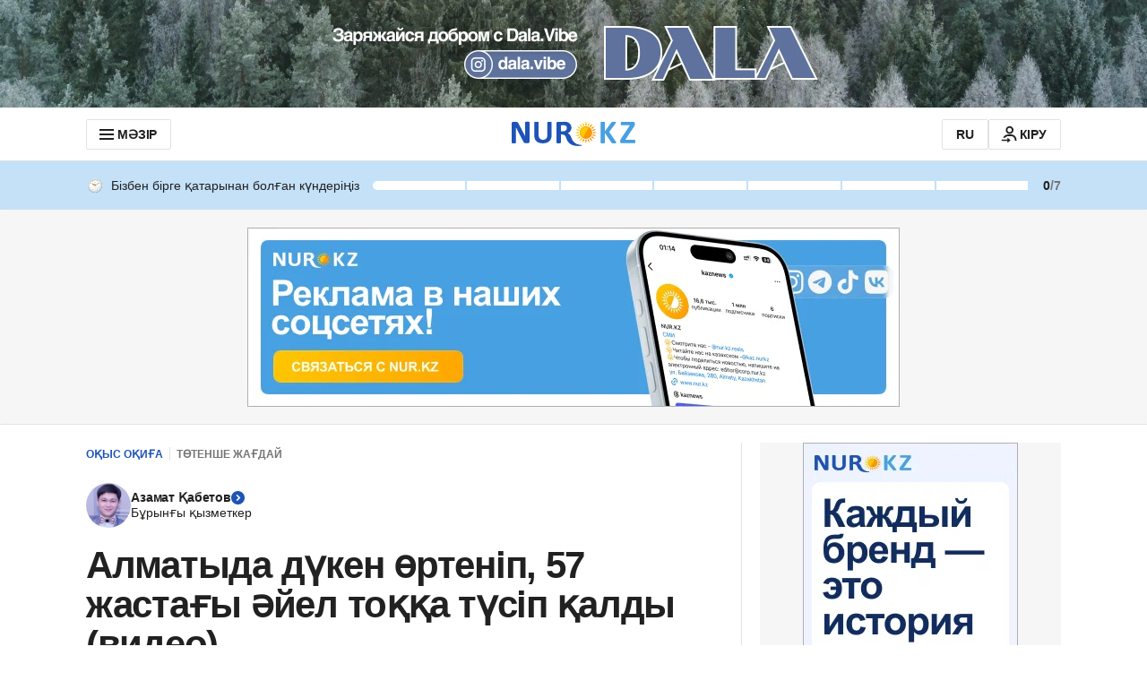

--- FILE ---
content_type: text/css
request_url: https://kaz.nur.kz/_astro/_page_.BJhLO7bp.css
body_size: 369
content:
.not-found-page.astro-r4jolheh{margin-bottom:64px}@media screen and (min-width: 756px){.not-found-page.astro-r4jolheh{margin-bottom:96px}}@media screen and (min-width: 518px) and (max-width: 755px){.not-found-page.astro-r4jolheh{padding:0 16px}}@media screen and (min-width: 756px) and (max-width: 1151px){.not-found-page.astro-r4jolheh{padding:0 16px}}.not-found-page__main-container.astro-r4jolheh{padding:15px 0 0}@media screen and (min-width: 756px){.not-found-page__main-container.astro-r4jolheh{padding:55px 0 0;margin:0 auto;max-width:600px}}.not-found-page__title.astro-r4jolheh{font:var(--title-28);letter-spacing:var(--title-28-letter-spacing);margin-bottom:10px;color:var(--gray-800);text-align:center}@media screen and (min-width: 756px){.not-found-page__title.astro-r4jolheh{font-size:32px;line-height:1.09;margin-bottom:15px}}.not-found-page__text.astro-r4jolheh{font:var(--text-16);letter-spacing:var(--text-16-letter-spacing);margin-bottom:30px;color:var(--gray-800);text-align:center}@media screen and (min-width: 756px){.not-found-page__text.astro-r4jolheh{margin-bottom:45px}}.not-found-page__info.astro-r4jolheh{color:var(--gray-800);border-radius:10px;background:var(--blue-50);padding:20px;margin-bottom:60px}@media screen and (min-width: 756px){.not-found-page__info.astro-r4jolheh{margin-bottom:75px}}.not-found-page__info-title.astro-r4jolheh{font:var(--title-16);letter-spacing:var(--title-16-letter-spacing);margin-bottom:10px}.not-found-page__info-list.astro-r4jolheh{font:var(--text-16);letter-spacing:var(--text-16-letter-spacing);list-style:disc;list-style-position:inside}.not-found-page__info-item.astro-r4jolheh{margin-bottom:10px}.not-found-page__info-item.astro-r4jolheh:last-child{margin-bottom:0}.not-found-page__info-link.astro-r4jolheh{-webkit-text-decoration:dashed;text-decoration:dashed;color:var(--blue-500)}.not-found-page__articles.astro-r4jolheh{margin-bottom:15px}.not-found-page__block-popular.astro-r4jolheh{display:grid;gap:30px;padding-bottom:20px;grid-template-columns:1fr}@media screen and (min-width: 518px){.not-found-page__block-popular.astro-r4jolheh{grid-template-columns:1fr}}@media screen and (min-width: 756px){.not-found-page__block-popular.astro-r4jolheh{grid-template-columns:1fr 1fr;border-bottom:0}}@media screen and (min-width: 1152px){.not-found-page__block-popular.astro-r4jolheh{grid-template-columns:1fr 1fr 1fr 1fr;gap:40px;border-bottom:1px solid var(--gray-200)}}.not-found-page__block-popular_item.astro-r4jolheh{position:relative}.not-found-page__block-popular_item.astro-r4jolheh:before{position:absolute;background:var(--gray-200);content:none}.not-found-page__block-popular_item.astro-r4jolheh:after{position:absolute;content:"";background:var(--gray-200);left:0;bottom:-15px;top:auto;right:auto;width:100%;height:1px}@media screen and (min-width: 518px){.not-found-page__block-popular_item.astro-r4jolheh:nth-child(odd):before{content:none}.not-found-page__block-popular_item.astro-r4jolheh:after{left:0;bottom:-15px;top:auto;right:auto;width:100%;height:1px}}@media screen and (min-width: 756px){.not-found-page__block-popular_item.astro-r4jolheh:after{top:0;right:-15px;left:auto;bottom:auto;height:100%;width:1px}.not-found-page__block-popular_item.astro-r4jolheh:nth-child(2n+2):after{content:none}.not-found-page__block-popular_item.astro-r4jolheh:before{content:"";bottom:-15px;left:0;right:auto;top:auto;width:100%;height:1px}.not-found-page__block-popular_item.astro-r4jolheh:nth-child(odd):before{content:"";width:calc(100% + 30px)}}@media screen and (min-width: 1152px){.not-found-page__block-popular_item.astro-r4jolheh:after{top:0;left:auto;bottom:auto;right:-20px;height:100%;width:1px}.not-found-page__block-popular_item.astro-r4jolheh:before{content:none}.not-found-page__block-popular_item.astro-r4jolheh:nth-child(odd):before{content:none}.not-found-page__block-popular_item.astro-r4jolheh:nth-child(2n+2):after{content:""}.not-found-page__block-popular_item.astro-r4jolheh:last-child:after{content:none}}.not-found-page__popular-articles.astro-r4jolheh{margin-bottom:75px}@media screen and (min-width: 756px){.not-found-page__popular-articles.astro-r4jolheh{margin-bottom:105px}}


--- FILE ---
content_type: image/svg+xml
request_url: https://cdn.nur.kz/static/reactions/face-with-open-mouth.svg
body_size: 1164
content:
<svg width="22" height="22" viewBox="0 0 22 22" fill="none" xmlns="http://www.w3.org/2000/svg">
<path d="M11 22C17.0751 22 22 17.0751 22 11C22 4.92487 17.0751 0 11 0C4.92487 0 0 4.92487 0 11C0 17.0751 4.92487 22 11 22Z" fill="url(#paint0_radial_2036_1253)"/>
<path opacity="0.5" d="M11 22C17.0751 22 22 17.0751 22 11C22 4.92487 17.0751 0 11 0C4.92487 0 0 4.92487 0 11C0 17.0751 4.92487 22 11 22Z" fill="url(#paint1_radial_2036_1253)"/>
<path d="M7.41031 11.4674C7.99504 11.4674 8.46906 10.7502 8.46906 9.86555C8.46906 8.98086 7.99504 8.26367 7.41031 8.26367C6.82558 8.26367 6.35156 8.98086 6.35156 9.86555C6.35156 10.7502 6.82558 11.4674 7.41031 11.4674Z" fill="url(#paint2_radial_2036_1253)"/>
<path d="M7.41031 8.80651C7.86406 8.80651 8.26281 9.20525 8.46906 9.78963C8.45531 8.92338 7.98781 8.229 7.41031 8.229C6.83281 8.229 6.36531 8.92338 6.35156 9.78963C6.55781 9.19838 6.95656 8.80651 7.41031 8.80651Z" fill="url(#paint3_linear_2036_1253)"/>
<path d="M14.5939 11.4674C15.1786 11.4674 15.6527 10.7502 15.6527 9.86555C15.6527 8.98086 15.1786 8.26367 14.5939 8.26367C14.0092 8.26367 13.5352 8.98086 13.5352 9.86555C13.5352 10.7502 14.0092 11.4674 14.5939 11.4674Z" fill="url(#paint4_radial_2036_1253)"/>
<path d="M14.5939 8.84117C14.1402 8.84117 13.7414 9.23992 13.5352 9.82429C13.5489 8.95804 14.0164 8.26367 14.5939 8.26367C15.1714 8.26367 15.6389 8.95804 15.6527 9.82429C15.4464 9.23992 15.0477 8.84117 14.5939 8.84117Z" fill="url(#paint5_linear_2036_1253)"/>
<path d="M13.4414 5.16975C13.4689 4.72975 13.9571 4.48225 14.7752 4.5235C15.4696 4.56475 16.9752 5.03225 17.9514 6.44162C18.1302 6.70287 17.8277 6.81974 17.6421 6.64787C17.0233 6.0635 15.3321 5.25913 13.9708 5.32788C13.4277 5.36225 13.4414 5.16975 13.4414 5.16975Z" fill="url(#paint6_linear_2036_1253)"/>
<path d="M8.55474 5.16926C8.52724 4.72926 8.03911 4.48176 7.22099 4.52301C6.52661 4.56426 5.02099 5.03176 4.04474 6.44113C3.86599 6.70238 4.16849 6.81926 4.35411 6.64738C4.97286 6.06301 6.66411 5.25864 8.02536 5.32739C8.56849 5.36176 8.55474 5.16926 8.55474 5.16926Z" fill="url(#paint7_linear_2036_1253)"/>
<path d="M10.9996 18.4797C12.1007 18.4797 12.9934 17.5871 12.9934 16.4859C12.9934 15.3848 12.1007 14.4922 10.9996 14.4922C9.89849 14.4922 9.00586 15.3848 9.00586 16.4859C9.00586 17.5871 9.89849 18.4797 10.9996 18.4797Z" fill="url(#paint8_radial_2036_1253)"/>
<path d="M10.9995 15.1109C11.8589 15.1109 12.6014 15.5922 12.9795 16.3003C12.8833 15.2897 12.0308 14.4922 10.9995 14.4922C9.96141 14.4922 9.10891 15.2828 9.01953 16.3003C9.39766 15.5922 10.1402 15.1109 10.9995 15.1109Z" fill="url(#paint9_linear_2036_1253)"/>
<defs>
<radialGradient id="paint0_radial_2036_1253" cx="0" cy="0" r="1" gradientUnits="userSpaceOnUse" gradientTransform="translate(8.83781 6.53892) scale(13.2701)">
<stop stop-color="#FFE030"/>
<stop offset="1" stop-color="#FFB92E"/>
</radialGradient>
<radialGradient id="paint1_radial_2036_1253" cx="0" cy="0" r="1" gradientUnits="userSpaceOnUse" gradientTransform="translate(8.83781 6.53892) scale(10.4402)">
<stop stop-color="#FFEA5F"/>
<stop offset="1" stop-color="#FFBC47" stop-opacity="0"/>
</radialGradient>
<radialGradient id="paint2_radial_2036_1253" cx="0" cy="0" r="1" gradientUnits="userSpaceOnUse" gradientTransform="translate(7.08544 9.90624) rotate(73.8539) scale(1.55422 1.00555)">
<stop offset="0.00132565" stop-color="#7A4400"/>
<stop offset="1" stop-color="#643800"/>
</radialGradient>
<linearGradient id="paint3_linear_2036_1253" x1="7.40979" y1="8.25403" x2="7.40979" y2="9.74688" gradientUnits="userSpaceOnUse">
<stop offset="0.00132565" stop-color="#3C2200"/>
<stop offset="1" stop-color="#512D00"/>
</linearGradient>
<radialGradient id="paint4_radial_2036_1253" cx="0" cy="0" r="1" gradientUnits="userSpaceOnUse" gradientTransform="translate(14.2677 9.90649) rotate(73.8539) scale(1.55422 1.00556)">
<stop offset="0.00132565" stop-color="#7A4400"/>
<stop offset="1" stop-color="#643800"/>
</radialGradient>
<linearGradient id="paint5_linear_2036_1253" x1="14.5917" y1="8.29361" x2="14.5917" y2="9.78647" gradientUnits="userSpaceOnUse">
<stop offset="0.00132565" stop-color="#3C2200"/>
<stop offset="1" stop-color="#512D00"/>
</linearGradient>
<linearGradient id="paint6_linear_2036_1253" x1="15.7096" y1="6.02847" x2="15.7747" y2="4.87123" gradientUnits="userSpaceOnUse">
<stop offset="0.00132565" stop-color="#3C2200"/>
<stop offset="1" stop-color="#7A4400"/>
</linearGradient>
<linearGradient id="paint7_linear_2036_1253" x1="6.29008" y1="6.02793" x2="6.22507" y2="4.87069" gradientUnits="userSpaceOnUse">
<stop offset="0.00132565" stop-color="#3C2200"/>
<stop offset="1" stop-color="#7A4400"/>
</linearGradient>
<radialGradient id="paint8_radial_2036_1253" cx="0" cy="0" r="1" gradientUnits="userSpaceOnUse" gradientTransform="translate(10.8869 16.6056) rotate(73.8529) scale(2.41547 1.56256)">
<stop offset="0.00132565" stop-color="#7A4400"/>
<stop offset="1" stop-color="#643800"/>
</radialGradient>
<linearGradient id="paint9_linear_2036_1253" x1="11.0016" y1="13.5567" x2="11.0016" y2="16.8039" gradientUnits="userSpaceOnUse">
<stop offset="0.00132565" stop-color="#3C2200"/>
<stop offset="1" stop-color="#512D00"/>
</linearGradient>
</defs>
</svg>
